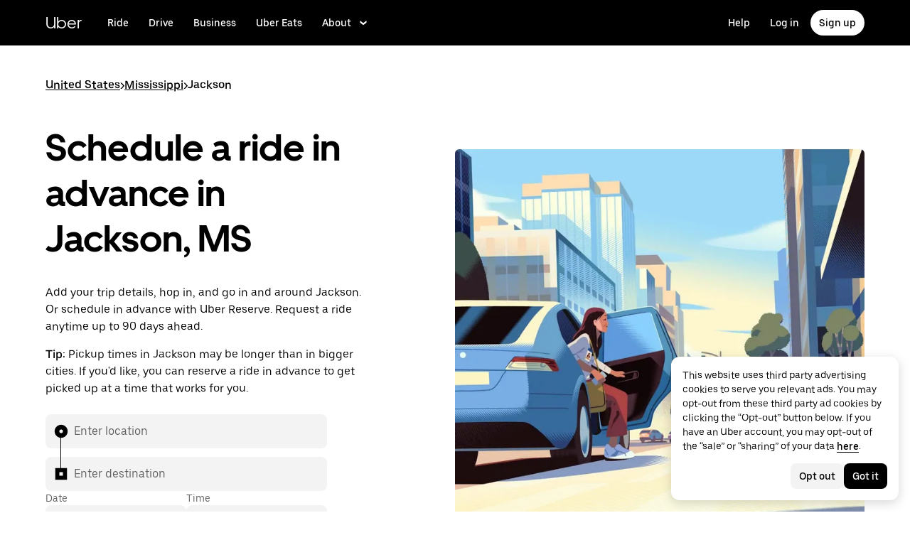

--- FILE ---
content_type: application/javascript; charset=utf-8
request_url: https://www.uber.com/_static/client-7968-7ca4d2c7473b4d09.js
body_size: 2654
content:
"use strict";(self.webpackChunkFusion=self.webpackChunkFusion||[]).push([[7968],{7108:(r,e,a)=>{a.d(e,{A:()=>g});var t=a(97115),n=a(12148),o=a(61164),i=a(16800);const g=function(){let r=arguments.length>0&&void 0!==arguments[0]?arguments[0]:t.A;const e={backgroundPrimary:r.primaryB,backgroundSecondary:o.UG.gray100Dark,backgroundTertiary:o.UG.gray200Dark,backgroundInversePrimary:o.UG.gray800Dark,backgroundInverseSecondary:o.UG.gray700Dark,contentPrimary:r.primaryA,contentSecondary:o.UG.gray800Dark,contentTertiary:o.UG.gray700Dark,contentInversePrimary:o.UG.black,contentInverseSecondary:o.UG.gray200Dark,contentInverseTertiary:o.UG.gray300Dark,borderOpaque:o.UG.gray100Dark,borderTransparent:(0,n.E2)(r.primaryA,"0.08")||"",borderSelected:r.primaryA,borderInverseOpaque:o.UG.gray300Dark,borderInverseTransparent:(0,n.E2)(r.primaryB,"0.2")||"",borderInverseSelected:r.primaryB,brandBackgroundPrimary:o.UG.brandDefault500Dark,brandBackgroundSecondary:o.UG.brandDefault100Dark,brandBackgroundDisabled:o.UG.brandDefault100Dark,brandContentPrimary:o.UG.brandDefault600Dark,brandContentOnPrimary:o.UG.white,brandContentOnSecondary:o.UG.brandDefault700Dark,brandContentDisabled:o.UG.brandDefault400Dark,brandBorderAccessible:o.UG.brandDefault600Dark,brandBorderSubtle:o.UG.brandDefault400Dark},a={backgroundStateDisabled:o.UG.gray100Dark,backgroundOverlay:(0,n.E2)(o.UG.black,"0.7")||"",backgroundOverlayArt:(0,n.E2)(o.UG.black,"0.16")||"",backgroundAccent:r.accent,backgroundNegative:r.negative,backgroundWarning:r.warning,backgroundPositive:r.positive,backgroundAccentLight:o.UG.blue100Dark,backgroundPositiveLight:o.UG.green100Dark,backgroundNegativeLight:o.UG.red100Dark,backgroundWarningLight:o.UG.yellow100Dark,backgroundAlwaysDark:o.UG.gray100Dark,backgroundAlwaysLight:o.UG.gray900Dark,contentStateDisabled:o.UG.gray400Dark,contentAccent:o.UG.blue600Dark,contentOnColor:o.UG.gray900Dark,contentOnColorInverse:o.UG.black,contentNegative:o.UG.red600Dark,contentWarning:o.UG.yellow600Dark,contentPositive:o.UG.green600Dark,tagRedContentSecondary:o.UG.red700Dark,borderStateDisabled:o.UG.gray100Dark,borderAccent:o.UG.blue500Dark,borderAccentLight:o.UG.blue400Dark,borderNegative:o.UG.red500Dark,borderNegativeLight:o.UG.red400Dark,borderWarning:o.UG.yellow500Dark,borderWarningLight:o.UG.yellow400Dark,borderPositive:o.UG.green500Dark,borderPositiveLight:o.UG.green400Dark,tagRedBorderSecondarySelected:o.UG.red800Dark,safety:o.yz.blue600,eatsGreen400:o.yz.green600,freightBlue400:o.yz.cobalt400,rewardsTier1:o.yz.blue600,rewardsTier2:o.yz.yellow300,rewardsTier3:o.yz.platinum400,rewardsTier4:o.yz.black,membership:o.yz.yellow600},g={jumpRed400:o.yz.red600,backgroundOverlayLight:a.backgroundOverlay,backgroundOverlayDark:a.backgroundOverlay,backgroundLightAccent:a.backgroundAccentLight,backgroundLightPositive:a.backgroundPositiveLight,backgroundLightWarning:a.backgroundWarningLight,backgroundLightNegative:a.backgroundNegativeLight};return{...e,...a,...g,...(0,i._h)(o.Ay)}}},17968:(r,e,a)=>{a.d(e,{a:()=>v});var t=a(97115),n=a(61164),o=a(7108),i=a(98061),g=a(1753);const l=(0,a(63234).A)({},g.A,{border100:{borderColor:"hsla(0, 0%, 100%, 0.04)"},border200:{borderColor:"hsla(0, 0%, 100%, 0.08)"},border300:{borderColor:"hsla(0, 0%, 100%, 0.12)"},border400:{borderColor:"hsla(0, 0%, 100%, 0.16)"},border500:{borderColor:"hsla(0, 0%, 100%, 0.2)"},border600:{borderColor:"hsla(0, 0%, 100%, 0.24)"}});var d=a(66164),c=a(30129),u=a(11712),k=a(74594),b=a(10884),y=a(99011),D=a(25026);const v={name:"dark-theme",colors:{...t.A,...n.Ay,...(0,i.A)(),...(0,o.A)()},animation:u.A,breakpoints:k.A,borders:l,direction:"auto",grid:b.A,lighting:d.A,mediaQuery:y.A,sizing:D.A,typography:c.A,zIndex:{modal:2e3}}},97115:(r,e,a)=>{a.d(e,{A:()=>n});var t=a(61164);const n={primaryA:t.UG.gray900Dark,primaryB:t.UG.gray50Dark,primary:"#FFFFFF",primary50:"#F6F6F6",primary100:"#EEEEEE",primary200:"#E2E2E2",primary300:"#CBCBCB",primary400:"#AFAFAF",primary500:"#6B6B6B",primary600:"#545454",primary700:"#333333",accent:t.UG.blue400Dark,accent50:"#EFF3FE",accent100:"#D4E2FC",accent200:"#A0BFF8",accent300:"#5B91F5",accent400:"#276EF1",accent500:"#1E54B7",accent600:"#174291",accent700:"#102C60",negative:t.UG.red400Dark,negative50:"#FFEFED",negative100:"#FED7D2",negative200:"#F1998E",negative300:"#E85C4A",negative400:"#E11900",negative500:"#AB1300",negative600:"#870F00",negative700:"#5A0A00",warning:t.UG.yellow400Dark,warning50:"#FFFAF0",warning100:"#FFF2D9",warning200:"#FFE3AC",warning300:"#FFCF70",warning400:"#FFC043",warning500:"#BC8B2C",warning600:"#996F00",warning700:"#674D1B",positive:t.UG.green400Dark,positive50:"#E6F2ED",positive100:"#ADDEC9",positive200:"#66D19E",positive300:"#06C167",positive400:"#048848",positive500:"#03703C",positive600:"#03582F",positive700:"#10462D",white:"#FFFFFF",black:"#000000",mono100:"#CBCBCB",mono200:"#AFAFAF",mono300:"#6B6B6B",mono400:"#545454",mono500:"#333333",mono600:"#292929",mono700:"#1F1F1F",mono800:"#141414",mono900:"#111111",mono1000:"#000000"}},98061:(r,e,a)=>{a.d(e,{A:()=>g});var t=a(7108),n=a(61164);const o=(0,t.A)(),i="rgba(255, 255, 255, 0.2)",g=function(){let r=arguments.length>0&&void 0!==arguments[0]?arguments[0]:o;return{bannerActionLowInfo:n.UG.blue100Dark,bannerActionLowNegative:n.UG.red200Dark,bannerActionLowPositive:n.UG.green200Dark,bannerActionLowWarning:n.UG.yellow200Dark,bannerActionHighInfo:n.UG.blue300Dark,bannerActionHighNegative:n.UG.red300Dark,bannerActionHighPositive:n.UG.green300Dark,bannerActionHighWarning:n.UG.yellow300Dark,bottomNavigationText:n.UG.gray600Dark,bottomNavigationSelectedText:r.contentPrimary,buttonPrimaryFill:r.backgroundInversePrimary,buttonPrimaryText:r.contentInversePrimary,buttonPrimaryHover:n.UG.gray700Dark,buttonPrimaryActive:n.UG.gray600Dark,buttonPrimaryHoverOverlay:r.hoverOverlayInverseAlpha,buttonPrimaryActiveOverlay:r.pressedOverlayInverseAlpha,buttonPrimarySelectedFill:r.backgroundInversePrimary,buttonPrimarySelectedText:r.contentInversePrimary,buttonPrimaryLoadingFill:r.backgroundInversePrimary,buttonPrimarySpinnerForeground:r.backgroundAccent,buttonPrimarySpinnerBackground:r.backgroundPrimary,buttonSecondaryFill:r.backgroundSecondary,buttonSecondaryText:r.contentPrimary,buttonSecondaryHover:n.UG.gray300Dark,buttonSecondaryActive:n.UG.gray400Dark,buttonSecondaryHoverOverlay:r.hoverOverlayAlpha,buttonSecondaryActiveOverlay:r.pressedOverlayAlpha,buttonSecondarySelectedFill:r.backgroundInversePrimary,buttonSecondarySelectedText:r.contentInversePrimary,buttonSecondaryLoadingFill:r.backgroundSecondary,buttonSecondarySpinnerForeground:r.backgroundAccent,buttonSecondarySpinnerBackground:r.backgroundPrimary,buttonTertiaryFill:"transparent",buttonTertiaryText:r.contentPrimary,buttonTertiaryHover:n.UG.gray100Dark,buttonTertiaryActive:n.UG.gray200Dark,buttonTertiaryHoverOverlay:r.hoverOverlayAlpha,buttonTertiaryActiveOverlay:r.pressedOverlayAlpha,buttonTertiarySelectedFill:"transparent",buttonTertiarySelectedText:r.contentPrimary,buttonTertiaryLoadingFill:"transparent",buttonTertiaryFocusFill:r.backgroundTertiary,buttonTertiaryDisabledActiveFill:r.backgroundStateDisabled,buttonTertiaryDisabledActiveText:r.contentStateDisabled,buttonTertiarySpinnerForeground:r.backgroundAccent,buttonTertiarySpinnerBackground:r.backgroundTertiary,buttonDangerPrimaryFill:r.backgroundNegative,buttonDangerPrimaryText:r.contentOnColor,buttonDangerPrimaryHoverOverlay:r.hoverOverlayAlpha,buttonDangerPrimaryActiveOverlay:r.pressedOverlayAlpha,buttonDangerPrimarySelectedFill:r.backgroundNegative,buttonDangerPrimarySelectedText:r.contentOnColor,buttonDangerPrimaryLoadingFill:r.backgroundNegative,buttonDangerPrimarySpinnerForeground:r.backgroundAccent,buttonDangerPrimarySpinnerBackground:r.backgroundPrimary,buttonDangerSecondaryFill:r.backgroundSecondary,buttonDangerSecondaryText:r.contentNegative,buttonDangerSecondaryHoverOverlay:r.hoverOverlayAlpha,buttonDangerSecondaryActiveOverlay:r.pressedOverlayAlpha,buttonDangerSecondarySelectedFill:r.backgroundNegative,buttonDangerSecondarySelectedText:r.contentOnColor,buttonDangerSecondaryLoadingFill:r.backgroundSecondary,buttonDangerSecondarySpinnerForeground:r.backgroundAccent,buttonDangerSecondarySpinnerBackground:r.backgroundPrimary,buttonDangerTertiaryFill:"transparent",buttonDangerTertiaryText:r.contentNegative,buttonDangerTertiaryHoverOverlay:r.hoverOverlayAlpha,buttonDangerTertiaryActiveOverlay:r.pressedOverlayAlpha,buttonDangerTertiarySelectedFill:r.backgroundPrimary,buttonDangerTertiarySelectedText:r.contentNegative,buttonDangerTertiaryLoadingFill:"transparent",buttonDangerTertiarySpinnerForeground:r.backgroundAccent,buttonDangerTertiarySpinnerBackground:r.backgroundPrimary,buttonOutlineFill:"transparent",buttonOutlineText:r.contentPrimary,buttonOutlineHoverOverlay:r.hoverOverlayAlpha,buttonOutlineActiveOverlay:r.pressedOverlayAlpha,buttonOutlineSelectedFill:"transparent",buttonOutlineSelectedText:r.contentPrimary,buttonOutlineFocusFill:r.backgroundTertiary,buttonOutlineLoadingFill:"transparent",buttonOutlineSpinnerForeground:r.backgroundAccent,buttonOutlineSpinnerBackground:r.backgroundPrimary,buttonDisabledFill:r.backgroundStateDisabled,buttonDisabledText:r.contentStateDisabled,buttonDisabledActiveFill:r.backgroundStateDisabled,buttonDisabledActiveText:r.contentStateDisabled,buttonDisabledSpinnerForeground:r.contentStateDisabled,buttonDisabledSpinnerBackground:r.backgroundPrimary,buttonOuterBorder:r.borderSelected,buttonOutlineOuterBorder:r.borderOpaque,buttonDangerTertiaryOuterBorder:r.tagRedBorderSecondarySelected,buttonInnerBorder:r.contentInversePrimary,buttonTransparentBorder:"transparent",buttonFocusOuterBorder:r.borderAccent,breadcrumbsText:r.contentPrimary,breadcrumbsSeparatorFill:r.contentTertiary,calendarBackground:r.backgroundPrimary,calendarForeground:r.contentPrimary,calendarForegroundDisabled:r.contentStateDisabled,calendarHeaderBackground:r.backgroundPrimary,calendarHeaderForeground:r.contentPrimary,calendarHeaderBackgroundActive:r.backgroundInversePrimary,calendarHeaderForegroundDisabled:r.contentStateDisabled,calendarDayForegroundPseudoSelected:r.backgroundInversePrimary,calendarDayBackgroundPseudoSelectedHighlighted:r.backgroundTertiary,calendarDayForegroundPseudoSelectedHighlighted:r.contentPrimary,calendarDayBackgroundSelected:r.backgroundInversePrimary,calendarDayForegroundSelected:r.contentInversePrimary,calendarDayBackgroundSelectedHighlighted:r.backgroundInversePrimary,calendarDayForegroundSelectedHighlighted:r.contentInversePrimary,comboboxListItemFocus:r.backgroundSecondary,comboboxListItemHover:r.backgroundTertiary,fileUploaderBackgroundColor:r.backgroundSecondary,fileUploaderBackgroundColorActive:r.backgroundPrimary,fileUploaderBorderColorActive:r.borderSelected,fileUploaderBorderColorDefault:r.borderOpaque,fileUploaderMessageColor:r.contentPrimary,linkText:r.contentPrimary,linkVisited:n.UG.gray500Dark,linkHover:n.UG.gray700Dark,linkActive:n.UG.gray600Dark,listHeaderFill:r.backgroundPrimary,listBodyFill:r.backgroundPrimary,progressStepsCompletedText:r.contentInversePrimary,progressStepsCompletedFill:r.backgroundInversePrimary,progressStepsActiveText:r.contentInversePrimary,progressStepsActiveFill:r.backgroundInversePrimary,modalCloseColor:r.contentPrimary,modalCloseColorHover:n.UG.gray700Dark,modalCloseColorFocus:n.UG.gray600Dark,notificationInfoBackground:r.backgroundAccentLight,notificationInfoText:r.contentPrimary,notificationPositiveBackground:r.backgroundPositiveLight,notificationPositiveText:r.contentPrimary,notificationWarningBackground:r.backgroundWarningLight,notificationWarningText:r.contentPrimary,notificationNegativeBackground:r.backgroundNegativeLight,notificationNegativeText:r.contentPrimary,tagFontDisabledRampUnit:"600",tagSolidFontRampUnit:"0",tagSolidRampUnit:"600",tagOutlinedFontRampUnit:"500",tagOutlinedRampUnit:"500",tagSolidHoverRampUnit:"500",tagSolidActiveRampUnit:"400",tagSolidDisabledRampUnit:"700",tagSolidFontHoverRampUnit:"100",tagLightRampUnit:"700",tagLightHoverRampUnit:"700",tagLightActiveRampUnit:"600",tagLightFontRampUnit:"100",tagLightFontHoverRampUnit:"100",tagOutlinedActiveRampUnit:"300",tagOutlinedHoverRampUnit:"800",tagOutlinedFontHoverRampUnit:"100",tagNeutralFontDisabled:n.UG.gray400Dark,tagNeutralOutlinedDisabled:n.UG.gray400Dark,tagNeutralSolidFont:n.UG.gray900Dark,tagNeutralSolidBackground:n.UG.gray400Dark,tagNeutralOutlinedBackground:n.UG.gray100Dark,tagNeutralOutlinedFont:n.UG.gray700Dark,tagNeutralSolidHover:n.UG.gray700Dark,tagNeutralSolidActive:n.UG.gray600Dark,tagNeutralSolidDisabled:n.UG.gray100Dark,tagNeutralSolidFontHover:n.UG.gray800Dark,tagNeutralLightBackground:n.UG.gray100Dark,tagNeutralLightHover:n.UG.gray800Dark,tagNeutralLightActive:n.UG.gray700Dark,tagNeutralLightDisabled:n.UG.gray400Dark,tagNeutralLightFont:n.UG.gray900Dark,tagNeutralLightFontHover:n.UG.gray800Dark,tagNeutralOutlinedActive:n.UG.gray700Dark,tagNeutralOutlinedFontHover:n.UG.gray700Dark,tagNeutralOutlinedHover:i,tagPrimaryOutlinedFont:n.UG.gray700Dark,tagPrimaryOutlinedBackground:n.UG.gray100Dark,tagPrimarySolidFont:n.UG.gray900Dark,tagPrimarySolidBackground:n.UG.gray400Dark,tagPrimaryFontDisabled:n.UG.gray400Dark,tagPrimaryOutlinedDisabled:n.UG.gray400Dark,tagPrimarySolidHover:n.UG.gray300Dark,tagPrimarySolidActive:n.UG.gray200Dark,tagPrimarySolidDisabled:n.UG.gray100Dark,tagPrimarySolidFontHover:n.UG.gray800Dark,tagPrimaryLightBackground:n.UG.gray100Dark,tagPrimaryLightHover:n.UG.gray200Dark,tagPrimaryLightActive:n.UG.gray300Dark,tagPrimaryLightDisabled:n.UG.gray400Dark,tagPrimaryLightFont:n.UG.gray900Dark,tagPrimaryLightFontHover:n.UG.gray800Dark,tagPrimaryOutlinedActive:n.UG.gray700Dark,tagPrimaryOutlinedFontHover:n.UG.gray700Dark,tagPrimaryOutlinedHover:i,tagAccentOutlinedFont:n.UG.blue700Dark,tagAccentOutlinedBackground:n.UG.blue100Dark,tagAccentSolidFont:n.UG.blue900Dark,tagAccentSolidBackground:n.UG.blue500Dark,tagAccentFontDisabled:n.UG.blue400Dark,tagAccentOutlinedDisabled:n.UG.blue400Dark,tagAccentSolidHover:n.UG.blue300Dark,tagAccentSolidActive:n.UG.blue200Dark,tagAccentSolidDisabled:n.UG.blue100Dark,tagAccentSolidFontHover:n.UG.gray800Dark,tagAccentLightBackground:n.UG.blue100Dark,tagAccentLightHover:n.UG.blue200Dark,tagAccentLightActive:n.UG.blue300Dark,tagAccentLightDisabled:n.UG.blue400Dark,tagAccentLightFont:n.UG.blue900Dark,tagAccentLightFontHover:n.UG.blue800Dark,tagAccentOutlinedActive:n.UG.blue700Dark,tagAccentOutlinedFontHover:n.UG.blue700Dark,tagAccentOutlinedHover:i,tagPositiveFontDisabled:n.UG.green400Dark,tagPositiveOutlinedDisabled:n.UG.green400Dark,tagPositiveSolidFont:n.UG.green900Dark,tagPositiveSolidBackground:n.UG.green500Dark,tagPositiveOutlinedBackground:n.UG.green100Dark,tagPositiveOutlinedFont:n.UG.green700Dark,tagPositiveSolidHover:n.UG.green300Dark,tagPositiveSolidActive:n.UG.green200Dark,tagPositiveSolidDisabled:n.UG.green100Dark,tagPositiveSolidFontHover:n.UG.gray800Dark,tagPositiveLightBackground:n.UG.green100Dark,tagPositiveLightHover:n.UG.green200Dark,tagPositiveLightActive:n.UG.green300Dark,tagPositiveLightDisabled:n.UG.green400Dark,tagPositiveLightFont:n.UG.green900Dark,tagPositiveLightFontHover:n.UG.green800Dark,tagPositiveOutlinedActive:n.UG.green700Dark,tagPositiveOutlinedFontHover:n.UG.green700Dark,tagPositiveOutlinedHover:i,tagWarningOutlinedFont:n.UG.yellow700Dark,tagWarningOutlinedBackground:n.UG.yellow100Dark,tagWarningSolidFont:n.UG.yellow50Dark,tagWarningSolidBackground:n.UG.yellow700Dark,tagWarningFontDisabled:n.UG.yellow400Dark,tagWarningOutlinedDisabled:n.UG.yellow400Dark,tagWarningSolidHover:n.UG.yellow300Dark,tagWarningSolidActive:n.UG.yellow200Dark,tagWarningSolidDisabled:n.UG.yellow100Dark,tagWarningSolidFontHover:n.UG.gray800Dark,tagWarningLightBackground:n.UG.yellow100Dark,tagWarningLightHover:n.UG.yellow200Dark,tagWarningLightActive:n.UG.yellow300Dark,tagWarningLightDisabled:n.UG.yellow400Dark,tagWarningLightFont:n.UG.yellow900Dark,tagWarningLightFontHover:n.UG.yellow800Dark,tagWarningOutlinedActive:n.UG.yellow700Dark,tagWarningOutlinedFontHover:n.UG.yellow700Dark,tagWarningOutlinedHover:i,tagNegativeOutlinedFont:n.UG.red700Dark,tagNegativeOutlinedBackground:n.UG.red100Dark,tagNegativeSolidFont:n.UG.gray900Dark,tagNegativeSolidBackground:n.UG.red500Dark,tagNegativeFontDisabled:n.UG.red400Dark,tagNegativeOutlinedDisabled:n.UG.red400Dark,tagNegativeSolidHover:n.UG.red300Dark,tagNegativeSolidActive:n.UG.red200Dark,tagNegativeSolidDisabled:n.UG.red100Dark,tagNegativeSolidFontHover:n.UG.gray800Dark,tagNegativeLightBackground:n.UG.red100Dark,tagNegativeLightHover:n.UG.red200Dark,tagNegativeLightActive:n.UG.red300Dark,tagNegativeLightDisabled:n.UG.red400Dark,tagNegativeLightFont:n.UG.red900Dark,tagNegativeLightFontHover:n.UG.red800Dark,tagNegativeOutlinedActive:n.UG.red700Dark,tagNegativeOutlinedFontHover:n.UG.red700Dark,tagNegativeOutlinedHover:i,tableHeadBackgroundColor:r.backgroundPrimary,tableBackground:r.backgroundPrimary,tableStripedBackground:r.backgroundSecondary,tableFilter:r.contentTertiary,tableFilterHeading:r.contentPrimary,tableFilterBackground:r.backgroundPrimary,tableFilterFooterBackground:r.backgroundSecondary,toastText:r.contentOnColor,toastPrimaryText:r.contentOnColor,toastInfoBackground:r.backgroundAccent,toastInfoText:r.contentOnColor,toastPositiveBackground:r.backgroundPositive,toastPositiveText:r.contentOnColor,toastWarningBackground:r.backgroundWarning,toastWarningText:r.contentOnColorInverse,toastNegativeBackground:r.backgroundNegative,toastNegativeText:r.contentOnColor,toggleFill:r.backgroundPrimary,toggleFillChecked:r.contentPrimary,toggleFillDisabled:r.contentStateDisabled,toggleTrackFill:r.backgroundTertiary,toggleTrackFillDisabled:r.backgroundStateDisabled,tickFill:r.backgroundPrimary,tickFillHover:n.UG.gray100Dark,tickFillActive:n.UG.gray200Dark,tickFillSelected:r.contentPrimary,tickFillSelectedHover:n.UG.gray800Dark,tickFillSelectedHoverActive:n.UG.gray700Dark,tickFillError:r.backgroundPrimary,tickFillErrorHover:n.UG.gray100Dark,tickFillErrorHoverActive:n.UG.gray200Dark,tickFillErrorSelected:r.contentNegative,tickFillErrorSelectedHover:n.UG.red500Dark,tickFillErrorSelectedHoverActive:n.UG.red400Dark,tickFillDisabled:r.backgroundStateDisabled,tickBorder:r.contentTertiary,tickBorderError:r.borderNegative,tickMarkFill:r.contentInversePrimary,tickMarkFillError:r.contentOnColor,tickMarkFillDisabled:r.contentInversePrimary,sliderTrackFill:"transparent",sliderHandleFill:r.contentPrimary,sliderHandleFillDisabled:r.backgroundStateDisabled,sliderHandleInnerFill:r.contentPrimary,sliderTrackFillHover:n.UG.gray300Dark,sliderTrackFillActive:n.UG.gray400Dark,sliderTrackFillDisabled:r.backgroundStateDisabled,sliderHandleInnerFillDisabled:r.backgroundStateDisabled,sliderHandleInnerFillSelectedHover:n.UG.gray600Dark,sliderHandleInnerFillSelectedActive:n.UG.gray700Dark,inputBorder:r.borderOpaque,inputFill:r.backgroundSecondary,inputFillError:r.backgroundPrimary,inputFillDisabled:r.backgroundStateDisabled,inputFillActive:r.backgroundPrimary,inputFillPositive:r.backgroundPrimary,inputTextDisabled:r.contentStateDisabled,inputBorderError:r.borderNegative,inputBorderPositive:r.borderPositive,inputEnhancerFill:r.contentPrimary,inputEnhancerFillDisabled:r.contentStateDisabled,inputEnhancerTextDisabled:r.contentStateDisabled,inputPlaceholder:r.contentTertiary,inputPlaceholderDisabled:r.contentStateDisabled,menuFill:r.backgroundPrimary,menuFillHover:r.backgroundSecondary,menuFontDefault:r.contentPrimary,menuFontDisabled:r.contentStateDisabled,menuFontHighlighted:r.contentPrimary,menuFontSelected:r.contentPrimary,tabBarFill:r.backgroundPrimary,tabColor:r.contentTertiary,spinnerTrackFill:r.backgroundTertiary,progressbarTrackFill:r.backgroundTertiary,tooltipBackground:r.backgroundInverseSecondary,tooltipText:r.contentInversePrimary,ratingInactiveFill:n.UG.gray500Dark,ratingStroke:n.UG.gray700Dark}}}}]);
//# sourceMappingURL=https://sourcemaps.uberinternal.com/raw/uber-sites/client-7968-7ca4d2c7473b4d09.js.map